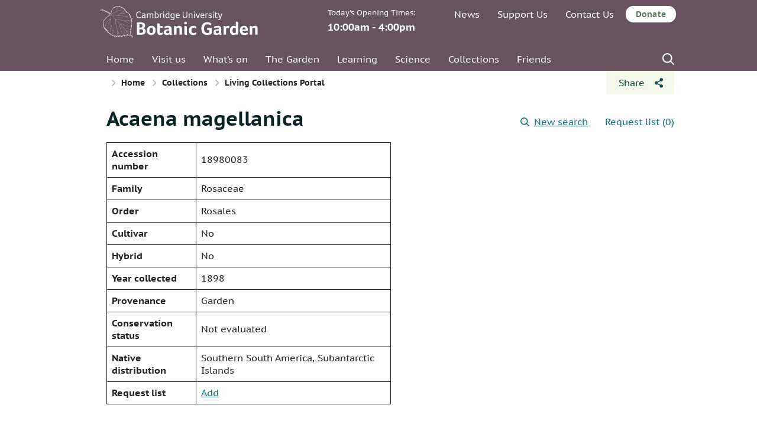

--- FILE ---
content_type: text/html; charset=UTF-8
request_url: https://www.botanic.cam.ac.uk/collections/collectionsportal/plant-details?accession_number=18980083
body_size: 62796
content:

<!DOCTYPE html>
<html lang="en-US">
	<head>

		<meta charset="UTF-8">
		<meta name="viewport" content="width=device-width, initial-scale=1">

        <link rel="apple-touch-icon" sizes="57x57" href="//www.botanic.cam.ac.uk/wp-content/themes/cambridge-botanic-garden/dist/images/favicons/apple-icon-57x57.png">
        <link rel="apple-touch-icon" sizes="60x60" href="//www.botanic.cam.ac.uk/wp-content/themes/cambridge-botanic-garden/dist/images/favicons/apple-icon-60x60.png">
        <link rel="apple-touch-icon" sizes="72x72" href="//www.botanic.cam.ac.uk/wp-content/themes/cambridge-botanic-garden/dist/images/favicons/apple-icon-72x72.png">
        <link rel="apple-touch-icon" sizes="76x76" href="//www.botanic.cam.ac.uk/wp-content/themes/cambridge-botanic-garden/dist/images/favicons/apple-icon-76x76.png">
        <link rel="apple-touch-icon" sizes="114x114" href="//www.botanic.cam.ac.uk/wp-content/themes/cambridge-botanic-garden/dist/images/favicons/apple-icon-114x114.png">
        <link rel="apple-touch-icon" sizes="120x120" href="//www.botanic.cam.ac.uk/wp-content/themes/cambridge-botanic-garden/dist/images/favicons/apple-icon-120x120.png">
        <link rel="apple-touch-icon" sizes="144x144" href="//www.botanic.cam.ac.uk/wp-content/themes/cambridge-botanic-garden/dist/images/favicons/apple-icon-144x144.png">
        <link rel="apple-touch-icon" sizes="152x152" href="//www.botanic.cam.ac.uk/wp-content/themes/cambridge-botanic-garden/dist/images/favicons/apple-icon-152x152.png">
        <link rel="apple-touch-icon" sizes="180x180" href="//www.botanic.cam.ac.uk/wp-content/themes/cambridge-botanic-garden/dist/images/favicons/apple-icon-180x180.png">
        <link rel="icon" type="image/png" sizes="192x192"  href="//www.botanic.cam.ac.uk/wp-content/themes/cambridge-botanic-garden/dist/images/favicons/android-icon-192x192.png">
        <link rel="icon" type="image/png" sizes="32x32" href="//www.botanic.cam.ac.uk/wp-content/themes/cambridge-botanic-garden/dist/images/favicons/favicon-32x32.png">
        <link rel="icon" type="image/png" sizes="96x96" href="//www.botanic.cam.ac.uk/wp-content/themes/cambridge-botanic-garden/dist/images/favicons/favicon-96x96.png">
        <link rel="icon" type="image/png" sizes="16x16" href="//www.botanic.cam.ac.uk/wp-content/themes/cambridge-botanic-garden/dist/images/favicons/favicon-16x16.png">
        <link rel="manifest" href="//www.botanic.cam.ac.uk/wp-content/themes/cambridge-botanic-garden/dist/images/favicons/manifest.json">
        <meta name="msapplication-TileColor" content="#ffffff">
        <meta name="msapplication-TileImage" content="//www.botanic.cam.ac.uk/wp-content/themes/cambridge-botanic-garden/dist/images/favicons/ms-icon-144x144.png">
        <meta name="theme-color" content="#ffffff">

        <script>
            // Include the following lines to define the gtag() function when
            // calling this code prior to your gtag.js or Tag Manager snippet
            window.dataLayer = window.dataLayer || [];

            function gtag() {
                dataLayer.push(arguments);
            }
            // Call the default command before gtag.js or Tag Manager runs to
            // adjust how the tags operate when they run. Modify the defaults
            // per your business requirements and prior consent granted/denied, e.g.:
            gtag('consent', 'default', {
                'ad_storage': 'denied',
                'ad_user_data': 'denied',
                'ad_personalization': 'denied',
                'analytics_storage': 'denied'
            });

        </script>

        <!-- Load gtag.js or Tag Manager as normal, e.g.: -->
        <!-- Google Tag Manager -->
        <script>(function(w,d,s,l,i){w[l]=w[l]||[];w[l].push({'gtm.start':
                    new Date().getTime(),event:'gtm.js'});var f=d.getElementsByTagName(s)[0],
                j=d.createElement(s),dl=l!='dataLayer'?'&l='+l:'';j.async=true;j.src=
                'https://www.googletagmanager.com/gtm.js?id='+i+dl;f.parentNode.insertBefore(j,f);
            })(window,document,'script','dataLayer','GTM-P8KGKRR');</script>
        <!-- End Google Tag Manager -->
        
		<meta name='robots' content='index, follow, max-image-preview:large, max-snippet:-1, max-video-preview:-1' />
	<style>img:is([sizes="auto" i], [sizes^="auto," i]) { contain-intrinsic-size: 3000px 1500px }</style>
	
	<!-- This site is optimized with the Yoast SEO plugin v26.3 - https://yoast.com/wordpress/plugins/seo/ -->
	<title>Cambridge University Botanic Garden</title>
	<meta property="og:locale" content="en_US" />
	<meta property="og:type" content="website" />
	<meta property="og:site_name" content="Cambridge University Botanic Garden" />
	<meta name="twitter:card" content="summary_large_image" />
	<script type="application/ld+json" class="yoast-schema-graph">{"@context":"https://schema.org","@graph":[{"@type":"WebSite","@id":"https://www.botanic.cam.ac.uk/#website","url":"https://www.botanic.cam.ac.uk/","name":"Cambridge University Botanic Garden","description":"Botanic Gardens of the University of Cambridge","potentialAction":[{"@type":"SearchAction","target":{"@type":"EntryPoint","urlTemplate":"https://www.botanic.cam.ac.uk/?s={search_term_string}"},"query-input":{"@type":"PropertyValueSpecification","valueRequired":true,"valueName":"search_term_string"}}],"inLanguage":"en-US"}]}</script>
	<!-- / Yoast SEO plugin. -->


<link rel='dns-prefetch' href='//s3-eu-west-1.amazonaws.com' />
<link rel='stylesheet' id='wp-block-library-css' href='//www.botanic.cam.ac.uk/wp-includes/css/dist/block-library/style.min.css?ver=6.8.3' type='text/css' media='all' />
<style id='classic-theme-styles-inline-css' type='text/css'>
/*! This file is auto-generated */
.wp-block-button__link{color:#fff;background-color:#32373c;border-radius:9999px;box-shadow:none;text-decoration:none;padding:calc(.667em + 2px) calc(1.333em + 2px);font-size:1.125em}.wp-block-file__button{background:#32373c;color:#fff;text-decoration:none}
</style>
<style id='global-styles-inline-css' type='text/css'>
:root{--wp--preset--aspect-ratio--square: 1;--wp--preset--aspect-ratio--4-3: 4/3;--wp--preset--aspect-ratio--3-4: 3/4;--wp--preset--aspect-ratio--3-2: 3/2;--wp--preset--aspect-ratio--2-3: 2/3;--wp--preset--aspect-ratio--16-9: 16/9;--wp--preset--aspect-ratio--9-16: 9/16;--wp--preset--color--black: #000000;--wp--preset--color--cyan-bluish-gray: #abb8c3;--wp--preset--color--white: #ffffff;--wp--preset--color--pale-pink: #f78da7;--wp--preset--color--vivid-red: #cf2e2e;--wp--preset--color--luminous-vivid-orange: #ff6900;--wp--preset--color--luminous-vivid-amber: #fcb900;--wp--preset--color--light-green-cyan: #7bdcb5;--wp--preset--color--vivid-green-cyan: #00d084;--wp--preset--color--pale-cyan-blue: #8ed1fc;--wp--preset--color--vivid-cyan-blue: #0693e3;--wp--preset--color--vivid-purple: #9b51e0;--wp--preset--gradient--vivid-cyan-blue-to-vivid-purple: linear-gradient(135deg,rgba(6,147,227,1) 0%,rgb(155,81,224) 100%);--wp--preset--gradient--light-green-cyan-to-vivid-green-cyan: linear-gradient(135deg,rgb(122,220,180) 0%,rgb(0,208,130) 100%);--wp--preset--gradient--luminous-vivid-amber-to-luminous-vivid-orange: linear-gradient(135deg,rgba(252,185,0,1) 0%,rgba(255,105,0,1) 100%);--wp--preset--gradient--luminous-vivid-orange-to-vivid-red: linear-gradient(135deg,rgba(255,105,0,1) 0%,rgb(207,46,46) 100%);--wp--preset--gradient--very-light-gray-to-cyan-bluish-gray: linear-gradient(135deg,rgb(238,238,238) 0%,rgb(169,184,195) 100%);--wp--preset--gradient--cool-to-warm-spectrum: linear-gradient(135deg,rgb(74,234,220) 0%,rgb(151,120,209) 20%,rgb(207,42,186) 40%,rgb(238,44,130) 60%,rgb(251,105,98) 80%,rgb(254,248,76) 100%);--wp--preset--gradient--blush-light-purple: linear-gradient(135deg,rgb(255,206,236) 0%,rgb(152,150,240) 100%);--wp--preset--gradient--blush-bordeaux: linear-gradient(135deg,rgb(254,205,165) 0%,rgb(254,45,45) 50%,rgb(107,0,62) 100%);--wp--preset--gradient--luminous-dusk: linear-gradient(135deg,rgb(255,203,112) 0%,rgb(199,81,192) 50%,rgb(65,88,208) 100%);--wp--preset--gradient--pale-ocean: linear-gradient(135deg,rgb(255,245,203) 0%,rgb(182,227,212) 50%,rgb(51,167,181) 100%);--wp--preset--gradient--electric-grass: linear-gradient(135deg,rgb(202,248,128) 0%,rgb(113,206,126) 100%);--wp--preset--gradient--midnight: linear-gradient(135deg,rgb(2,3,129) 0%,rgb(40,116,252) 100%);--wp--preset--font-size--small: 13px;--wp--preset--font-size--medium: 20px;--wp--preset--font-size--large: 36px;--wp--preset--font-size--x-large: 42px;--wp--preset--spacing--20: 0.44rem;--wp--preset--spacing--30: 0.67rem;--wp--preset--spacing--40: 1rem;--wp--preset--spacing--50: 1.5rem;--wp--preset--spacing--60: 2.25rem;--wp--preset--spacing--70: 3.38rem;--wp--preset--spacing--80: 5.06rem;--wp--preset--shadow--natural: 6px 6px 9px rgba(0, 0, 0, 0.2);--wp--preset--shadow--deep: 12px 12px 50px rgba(0, 0, 0, 0.4);--wp--preset--shadow--sharp: 6px 6px 0px rgba(0, 0, 0, 0.2);--wp--preset--shadow--outlined: 6px 6px 0px -3px rgba(255, 255, 255, 1), 6px 6px rgba(0, 0, 0, 1);--wp--preset--shadow--crisp: 6px 6px 0px rgba(0, 0, 0, 1);}:where(.is-layout-flex){gap: 0.5em;}:where(.is-layout-grid){gap: 0.5em;}body .is-layout-flex{display: flex;}.is-layout-flex{flex-wrap: wrap;align-items: center;}.is-layout-flex > :is(*, div){margin: 0;}body .is-layout-grid{display: grid;}.is-layout-grid > :is(*, div){margin: 0;}:where(.wp-block-columns.is-layout-flex){gap: 2em;}:where(.wp-block-columns.is-layout-grid){gap: 2em;}:where(.wp-block-post-template.is-layout-flex){gap: 1.25em;}:where(.wp-block-post-template.is-layout-grid){gap: 1.25em;}.has-black-color{color: var(--wp--preset--color--black) !important;}.has-cyan-bluish-gray-color{color: var(--wp--preset--color--cyan-bluish-gray) !important;}.has-white-color{color: var(--wp--preset--color--white) !important;}.has-pale-pink-color{color: var(--wp--preset--color--pale-pink) !important;}.has-vivid-red-color{color: var(--wp--preset--color--vivid-red) !important;}.has-luminous-vivid-orange-color{color: var(--wp--preset--color--luminous-vivid-orange) !important;}.has-luminous-vivid-amber-color{color: var(--wp--preset--color--luminous-vivid-amber) !important;}.has-light-green-cyan-color{color: var(--wp--preset--color--light-green-cyan) !important;}.has-vivid-green-cyan-color{color: var(--wp--preset--color--vivid-green-cyan) !important;}.has-pale-cyan-blue-color{color: var(--wp--preset--color--pale-cyan-blue) !important;}.has-vivid-cyan-blue-color{color: var(--wp--preset--color--vivid-cyan-blue) !important;}.has-vivid-purple-color{color: var(--wp--preset--color--vivid-purple) !important;}.has-black-background-color{background-color: var(--wp--preset--color--black) !important;}.has-cyan-bluish-gray-background-color{background-color: var(--wp--preset--color--cyan-bluish-gray) !important;}.has-white-background-color{background-color: var(--wp--preset--color--white) !important;}.has-pale-pink-background-color{background-color: var(--wp--preset--color--pale-pink) !important;}.has-vivid-red-background-color{background-color: var(--wp--preset--color--vivid-red) !important;}.has-luminous-vivid-orange-background-color{background-color: var(--wp--preset--color--luminous-vivid-orange) !important;}.has-luminous-vivid-amber-background-color{background-color: var(--wp--preset--color--luminous-vivid-amber) !important;}.has-light-green-cyan-background-color{background-color: var(--wp--preset--color--light-green-cyan) !important;}.has-vivid-green-cyan-background-color{background-color: var(--wp--preset--color--vivid-green-cyan) !important;}.has-pale-cyan-blue-background-color{background-color: var(--wp--preset--color--pale-cyan-blue) !important;}.has-vivid-cyan-blue-background-color{background-color: var(--wp--preset--color--vivid-cyan-blue) !important;}.has-vivid-purple-background-color{background-color: var(--wp--preset--color--vivid-purple) !important;}.has-black-border-color{border-color: var(--wp--preset--color--black) !important;}.has-cyan-bluish-gray-border-color{border-color: var(--wp--preset--color--cyan-bluish-gray) !important;}.has-white-border-color{border-color: var(--wp--preset--color--white) !important;}.has-pale-pink-border-color{border-color: var(--wp--preset--color--pale-pink) !important;}.has-vivid-red-border-color{border-color: var(--wp--preset--color--vivid-red) !important;}.has-luminous-vivid-orange-border-color{border-color: var(--wp--preset--color--luminous-vivid-orange) !important;}.has-luminous-vivid-amber-border-color{border-color: var(--wp--preset--color--luminous-vivid-amber) !important;}.has-light-green-cyan-border-color{border-color: var(--wp--preset--color--light-green-cyan) !important;}.has-vivid-green-cyan-border-color{border-color: var(--wp--preset--color--vivid-green-cyan) !important;}.has-pale-cyan-blue-border-color{border-color: var(--wp--preset--color--pale-cyan-blue) !important;}.has-vivid-cyan-blue-border-color{border-color: var(--wp--preset--color--vivid-cyan-blue) !important;}.has-vivid-purple-border-color{border-color: var(--wp--preset--color--vivid-purple) !important;}.has-vivid-cyan-blue-to-vivid-purple-gradient-background{background: var(--wp--preset--gradient--vivid-cyan-blue-to-vivid-purple) !important;}.has-light-green-cyan-to-vivid-green-cyan-gradient-background{background: var(--wp--preset--gradient--light-green-cyan-to-vivid-green-cyan) !important;}.has-luminous-vivid-amber-to-luminous-vivid-orange-gradient-background{background: var(--wp--preset--gradient--luminous-vivid-amber-to-luminous-vivid-orange) !important;}.has-luminous-vivid-orange-to-vivid-red-gradient-background{background: var(--wp--preset--gradient--luminous-vivid-orange-to-vivid-red) !important;}.has-very-light-gray-to-cyan-bluish-gray-gradient-background{background: var(--wp--preset--gradient--very-light-gray-to-cyan-bluish-gray) !important;}.has-cool-to-warm-spectrum-gradient-background{background: var(--wp--preset--gradient--cool-to-warm-spectrum) !important;}.has-blush-light-purple-gradient-background{background: var(--wp--preset--gradient--blush-light-purple) !important;}.has-blush-bordeaux-gradient-background{background: var(--wp--preset--gradient--blush-bordeaux) !important;}.has-luminous-dusk-gradient-background{background: var(--wp--preset--gradient--luminous-dusk) !important;}.has-pale-ocean-gradient-background{background: var(--wp--preset--gradient--pale-ocean) !important;}.has-electric-grass-gradient-background{background: var(--wp--preset--gradient--electric-grass) !important;}.has-midnight-gradient-background{background: var(--wp--preset--gradient--midnight) !important;}.has-small-font-size{font-size: var(--wp--preset--font-size--small) !important;}.has-medium-font-size{font-size: var(--wp--preset--font-size--medium) !important;}.has-large-font-size{font-size: var(--wp--preset--font-size--large) !important;}.has-x-large-font-size{font-size: var(--wp--preset--font-size--x-large) !important;}
:where(.wp-block-post-template.is-layout-flex){gap: 1.25em;}:where(.wp-block-post-template.is-layout-grid){gap: 1.25em;}
:where(.wp-block-columns.is-layout-flex){gap: 2em;}:where(.wp-block-columns.is-layout-grid){gap: 2em;}
:root :where(.wp-block-pullquote){font-size: 1.5em;line-height: 1.6;}
</style>
<link rel='stylesheet' id='main-stylesheet-css' href='//www.botanic.cam.ac.uk/wp-content/themes/cambridge-botanic-garden/dist/styles/styles.min.css?ver=1.0.13' type='text/css' media='all' />
<script type="text/javascript" src="//www.botanic.cam.ac.uk/wp-content/themes/cambridge-botanic-garden/dist/scripts/libraries/lazysizes.min.js?ver=4.0.1" id="lazysizes-js"></script>
<link rel="https://api.w.org/" href="https://www.botanic.cam.ac.uk/wp-json/" /><!-- Start Fluid Video Embeds Style Tag -->
<style type="text/css">
/* Fluid Video Embeds */
.fve-video-wrapper {
    position: relative;
    overflow: hidden;
    height: 0;
    background-color: transparent;
    padding-bottom: 56.25%;
    margin: 0.5em 0;
}
.fve-video-wrapper iframe,
.fve-video-wrapper object,
.fve-video-wrapper embed {
    position: absolute;
    display: block;
    top: 0;
    left: 0;
    width: 100%;
    height: 100%;
}
.fve-video-wrapper a.hyperlink-image {
    position: relative;
    display: none;
}
.fve-video-wrapper a.hyperlink-image img {
    position: relative;
    z-index: 2;
    width: 100%;
}
.fve-video-wrapper a.hyperlink-image .fve-play-button {
    position: absolute;
    left: 35%;
    top: 35%;
    right: 35%;
    bottom: 35%;
    z-index: 3;
    background-color: rgba(40, 40, 40, 0.75);
    background-size: 100% 100%;
    border-radius: 10px;
}
.fve-video-wrapper a.hyperlink-image:hover .fve-play-button {
    background-color: rgba(0, 0, 0, 0.85);
}
</style>
<!-- End Fluid Video Embeds Style Tag -->
	</head>
	<body class="wp-theme-cambridge-botanic-garden winter">

    <noscript><iframe src="https://www.googletagmanager.com/ns.html?id=GTM-P8KGKRR"
                      height="0" width="0" style="display:none;visibility:hidden"></iframe></noscript>

    <div class="hide-overflow-wrapper">

        <nav aria-label="primary">
            <div class="off-canvass bg--primary">
                <a class="button button--back off-canvass-toggle off-canvass__close" href="#">Back to the page</a>
                <div class="menu-mobile-menu-container"><ul id="mobile-menu" class="menu"><li id="menu-item-93" class="menu-item menu-item-type-post_type menu-item-object-page menu-item-home menu-item-93"><a href="https://www.botanic.cam.ac.uk/">Welcome</a></li>
<li id="menu-item-78" class="menu-item menu-item-type-post_type menu-item-object-page menu-item-has-children menu-item-78"><a href="https://www.botanic.cam.ac.uk/visit-us/">Visit us</a>
<ul class="sub-menu">
<li class=""><a href="https://www.botanic.cam.ac.uk/visit-us/">Visit us</a></li>	<li id="menu-item-12492" class="menu-item menu-item-type-custom menu-item-object-custom menu-item-12492"><a href="https://www.botanic.cam.ac.uk/visit-us/">Opening times &#038; information</a></li>
	<li id="menu-item-12494" class="menu-item menu-item-type-post_type menu-item-object-page menu-item-12494"><a href="https://www.botanic.cam.ac.uk/visit-us/how-to-get-here/">Visiting – travel, dogs, toilets, etc.</a></li>
	<li id="menu-item-12495" class="menu-item menu-item-type-post_type menu-item-object-page menu-item-12495"><a href="https://www.botanic.cam.ac.uk/ticket-prices/">Ticket Prices</a></li>
	<li id="menu-item-32486" class="menu-item menu-item-type-post_type menu-item-object-page menu-item-32486"><a href="https://www.botanic.cam.ac.uk/purchase-tickets/">Pre-book tickets</a></li>
	<li id="menu-item-12496" class="menu-item menu-item-type-post_type menu-item-object-page menu-item-12496"><a href="https://www.botanic.cam.ac.uk/the-garden/garden-map/">Garden map</a></li>
	<li id="menu-item-12497" class="menu-item menu-item-type-post_type menu-item-object-page menu-item-12497"><a href="https://www.botanic.cam.ac.uk/visit-us/group-visits/">Group Visits</a></li>
	<li id="menu-item-12498" class="menu-item menu-item-type-post_type menu-item-object-page menu-item-12498"><a href="https://www.botanic.cam.ac.uk/visit-us/tours/">Tours</a></li>
	<li id="menu-item-12499" class="menu-item menu-item-type-post_type menu-item-object-page menu-item-12499"><a href="https://www.botanic.cam.ac.uk/photography-illustration/">Press and photography</a></li>
	<li id="menu-item-28461" class="menu-item menu-item-type-post_type menu-item-object-page menu-item-28461"><a href="https://www.botanic.cam.ac.uk/visit-us/the-garden-cafe/">The Garden Café</a></li>
	<li id="menu-item-12500" class="menu-item menu-item-type-post_type menu-item-object-page menu-item-12500"><a href="https://www.botanic.cam.ac.uk/visit-us/the-garden-shop/">The Garden Shop</a></li>
</ul>
</li>
<li id="menu-item-12502" class="menu-item menu-item-type-post_type menu-item-object-page menu-item-12502"><a href="https://www.botanic.cam.ac.uk/visit-us/access/">Accessibility</a></li>
<li id="menu-item-79" class="menu-item menu-item-type-post_type menu-item-object-page menu-item-79"><a href="https://www.botanic.cam.ac.uk/whats-on/">What’s on</a></li>
<li id="menu-item-94" class="menu-item menu-item-type-post_type menu-item-object-page menu-item-has-children menu-item-94"><a href="https://www.botanic.cam.ac.uk/the-garden/">The Garden</a>
<ul class="sub-menu">
<li class=""><a href="https://www.botanic.cam.ac.uk/the-garden/">The Garden</a></li>	<li id="menu-item-95" class="menu-item menu-item-type-post_type menu-item-object-page menu-item-95"><a href="https://www.botanic.cam.ac.uk/the-garden/about-the-garden/">About the Garden</a></li>
	<li id="menu-item-99" class="menu-item menu-item-type-post_type menu-item-object-page menu-item-99"><a href="https://www.botanic.cam.ac.uk/the-garden/horticultural-collections/">Horticultural Collections</a></li>
	<li id="menu-item-100" class="menu-item menu-item-type-post_type menu-item-object-page menu-item-100"><a href="https://www.botanic.cam.ac.uk/the-garden/understanding-plant-labels/">Understanding Plant Labels</a></li>
	<li id="menu-item-12503" class="menu-item menu-item-type-post_type menu-item-object-page menu-item-12503"><a href="https://www.botanic.cam.ac.uk/the-garden/development-of-the-garden/">History of the Garden</a></li>
	<li id="menu-item-102" class="menu-item menu-item-type-post_type menu-item-object-page menu-item-102"><a href="https://www.botanic.cam.ac.uk/the-garden/wildlife/">Wildlife</a></li>
	<li id="menu-item-19437" class="menu-item menu-item-type-post_type menu-item-object-page menu-item-19437"><a href="https://www.botanic.cam.ac.uk/plant-picks-week/">Plant picks of the week</a></li>
</ul>
</li>
<li id="menu-item-29167" class="menu-item menu-item-type-post_type menu-item-object-page menu-item-has-children menu-item-29167"><a href="https://www.botanic.cam.ac.uk/learning/">Learning</a>
<ul class="sub-menu">
<li class=""><a href="https://www.botanic.cam.ac.uk/learning/">Learning</a></li>	<li id="menu-item-41044" class="menu-item menu-item-type-post_type menu-item-object-page menu-item-41044"><a href="https://www.botanic.cam.ac.uk/learning/schools/">Schools</a></li>
	<li id="menu-item-41045" class="menu-item menu-item-type-post_type menu-item-object-page menu-item-41045"><a href="https://www.botanic.cam.ac.uk/learning/collegesanduniversities/">Colleges and Universities</a></li>
	<li id="menu-item-87" class="menu-item menu-item-type-post_type menu-item-object-page menu-item-87"><a href="https://www.botanic.cam.ac.uk/courses/">Short Courses</a></li>
	<li id="menu-item-84" class="menu-item menu-item-type-post_type menu-item-object-page menu-item-84"><a href="https://www.botanic.cam.ac.uk/learning/families/">Family Activities</a></li>
	<li id="menu-item-32220" class="menu-item menu-item-type-post_type menu-item-object-page menu-item-32220"><a href="https://www.botanic.cam.ac.uk/learning/communities/">Communities</a></li>
	<li id="menu-item-81" class="menu-item menu-item-type-post_type menu-item-object-page menu-item-81"><a href="https://www.botanic.cam.ac.uk/learning/science-on-sunday/">Science on Sundays</a></li>
	<li id="menu-item-12504" class="menu-item menu-item-type-post_type menu-item-object-page menu-item-12504"><a href="https://www.botanic.cam.ac.uk/learning/trails/">Trails for Adults</a></li>
	<li id="menu-item-43173" class="menu-item menu-item-type-post_type menu-item-object-page menu-item-43173"><a href="https://www.botanic.cam.ac.uk/learning/certificate-botanical-horticulture/">Certificate in Botanical Horticulture</a></li>
</ul>
</li>
<li id="menu-item-104" class="menu-item menu-item-type-post_type menu-item-object-page menu-item-has-children menu-item-104"><a href="https://www.botanic.cam.ac.uk/research-science/">Science</a>
<ul class="sub-menu">
<li class=""><a href="https://www.botanic.cam.ac.uk/research-science/">Science</a></li>	<li id="menu-item-92" class="menu-item menu-item-type-post_type menu-item-object-page menu-item-92"><a href="https://www.botanic.cam.ac.uk/research-science/our-research/">Our Science Staff</a></li>
	<li id="menu-item-18973" class="menu-item menu-item-type-post_type menu-item-object-page menu-item-18973"><a href="https://www.botanic.cam.ac.uk/research-science/garden-publications/">Our Staff Publications</a></li>
	<li id="menu-item-18974" class="menu-item menu-item-type-post_type menu-item-object-page menu-item-18974"><a href="https://www.botanic.cam.ac.uk/research-science/supporting-plant-science/">Your Science</a></li>
	<li id="menu-item-91" class="menu-item menu-item-type-post_type menu-item-object-page menu-item-91"><a href="https://www.botanic.cam.ac.uk/research-science/your-research/">Supporting Your Research</a></li>
	<li id="menu-item-39608" class="menu-item menu-item-type-post_type menu-item-object-page menu-item-39608"><a href="https://www.botanic.cam.ac.uk/research-science/phenology-project/">Phenology Project</a></li>
</ul>
</li>
<li id="menu-item-18966" class="menu-item menu-item-type-post_type menu-item-object-page menu-item-has-children menu-item-18966"><a href="https://www.botanic.cam.ac.uk/collections/">Collections</a>
<ul class="sub-menu">
<li class=""><a href="https://www.botanic.cam.ac.uk/collections/">Collections</a></li>	<li id="menu-item-18967" class="menu-item menu-item-type-post_type menu-item-object-page menu-item-18967"><a href="https://www.botanic.cam.ac.uk/collections/living-collections/">Living Collections</a></li>
	<li id="menu-item-18972" class="menu-item menu-item-type-post_type menu-item-object-page menu-item-18972"><a href="https://www.botanic.cam.ac.uk/collections/seed-bank/">Seed Bank</a></li>
	<li id="menu-item-18969" class="menu-item menu-item-type-post_type menu-item-object-page menu-item-18969"><a href="https://www.botanic.cam.ac.uk/collections/herbarium/">Herbarium</a></li>
	<li id="menu-item-18971" class="menu-item menu-item-type-post_type menu-item-object-page menu-item-18971"><a href="https://www.botanic.cam.ac.uk/collections/cory-library/">Cory Library</a></li>
	<li id="menu-item-18970" class="menu-item menu-item-type-post_type menu-item-object-page menu-item-18970"><a href="https://www.botanic.cam.ac.uk/collections/archives/">Archives</a></li>
	<li id="menu-item-18968" class="menu-item menu-item-type-post_type menu-item-object-page menu-item-18968"><a href="https://www.botanic.cam.ac.uk/collections/collectionsportal/">Living Collections Portal</a></li>
	<li id="menu-item-40301" class="menu-item menu-item-type-post_type menu-item-object-page menu-item-40301"><a href="https://www.botanic.cam.ac.uk/collections/botanic-dyes/">Botanic Dyes</a></li>
</ul>
</li>
<li id="menu-item-105" class="menu-item menu-item-type-post_type menu-item-object-page current_page_parent menu-item-105"><a href="https://www.botanic.cam.ac.uk/news/">News</a></li>
<li id="menu-item-106" class="menu-item menu-item-type-post_type menu-item-object-page menu-item-106"><a href="https://www.botanic.cam.ac.uk/join-support/">Support Us</a></li>
<li id="menu-item-32370" class="menu-item menu-item-type-post_type menu-item-object-page menu-item-has-children menu-item-32370"><a href="https://www.botanic.cam.ac.uk/join-support/friends/">Friends</a>
<ul class="sub-menu">
<li class=""><a href="https://www.botanic.cam.ac.uk/join-support/friends/">Friends</a></li>	<li id="menu-item-32371" class="menu-item menu-item-type-post_type menu-item-object-page menu-item-32371"><a href="https://www.botanic.cam.ac.uk/join-support/join-the-friends/">Join the Friends</a></li>
	<li id="menu-item-32372" class="menu-item menu-item-type-post_type menu-item-object-page menu-item-32372"><a href="https://www.botanic.cam.ac.uk/join-support/friends/friends-events/">Friends’ Events</a></li>
	<li id="menu-item-32373" class="menu-item menu-item-type-post_type menu-item-object-page menu-item-32373"><a href="https://www.botanic.cam.ac.uk/join-support/friends/corporate-support/">Corporate Support and Corporate Friends</a></li>
	<li id="menu-item-32374" class="menu-item menu-item-type-post_type menu-item-object-page menu-item-32374"><a href="https://www.botanic.cam.ac.uk/join-support/friends/giving-gift-membership/">Gift Memberships</a></li>
</ul>
</li>
</ul></div><form method="get" class="searchform" action="https://www.botanic.cam.ac.uk/">
	<label for="s" class="screen-reader-text">Search for: </label>
	<input type="text" name="s" id="s" placeholder="What are you looking for?"><input type="submit" class="search-submit" value="Search">
</form><a href="/join-support/donate" class="button off-canvass__friends-button">Donate</a>            </div>
        </nav>

		<div class="wrap in-canvass">
            <div class="bg-flowers"></div>
			<div id="everything-except-footer">
                			<header class="header bg--primary">
                <div class="group"><div class="group--column flex-12">
                    <div class="group--row header--mobile">
                    <div class="logo indented-content">
                        <a href="https://www.botanic.cam.ac.uk/"><img src="//www.botanic.cam.ac.uk/wp-content/themes/cambridge-botanic-garden/dist/images/cubg-logo.svg" alt="Cambridge University Botanic Garden"></a>
                    </div>

                    <a href="#" class="off-canvass-toggle header--menu-toggle">menu <span class="hamburger"><span class="hamburger--meat"></span></span></a>
                    </div>

                    <div class="group--row header--top">
                                                                            <p class="header--top--opening-times">Today's Opening Times:<br /> <span>10:00am - 4:00pm</span></p>
                        
                        <nav aria-label="secondary">
                            <div class="menu-desktop-secondary-menu-top-container"><ul id="desktop-secondary-menu" class="menu"><li id="menu-item-140" class="menu-item menu-item-type-post_type menu-item-object-page current_page_parent menu-item-140"><a href="https://www.botanic.cam.ac.uk/news/">News</a></li>
<li id="menu-item-139" class="menu-item menu-item-type-post_type menu-item-object-page menu-item-139"><a href="https://www.botanic.cam.ac.uk/join-support/">Support Us</a></li>
<li id="menu-item-18975" class="menu-item menu-item-type-post_type menu-item-object-page menu-item-18975"><a href="https://www.botanic.cam.ac.uk/contact-us/">Contact Us</a></li>
<li><a href="/join-support/donate" class="button button--donate">Donate</a></li></ul></div>                        </nav>
                    </div>
                        <nav aria-label="primary">
                            <div class="menu-main-desktop-menu-container"><ul id="desktop-main-menu" class="menu"><li id="menu-item-472" class="menu-item menu-item-type-post_type menu-item-object-page menu-item-home menu-item-472"><a href="https://www.botanic.cam.ac.uk/">Home</a></li>
<li id="menu-item-137" class="menu-item menu-item-type-post_type menu-item-object-page menu-item-has-children menu-item-137"><a href="https://www.botanic.cam.ac.uk/visit-us/">Visit us</a>
<ul class="sub-menu">
	<li id="menu-item-2645" class="menu-item menu-item-type-post_type menu-item-object-page menu-item-2645"><a href="https://www.botanic.cam.ac.uk/ticket-prices/">Ticket Prices</a></li>
	<li id="menu-item-7046" class="menu-item menu-item-type-post_type menu-item-object-page menu-item-7046"><a href="https://www.botanic.cam.ac.uk/visit-us/">Opening times &#038; Information</a></li>
	<li id="menu-item-2739" class="menu-item menu-item-type-post_type menu-item-object-page menu-item-2739"><a href="https://www.botanic.cam.ac.uk/visit-us/how-to-get-here/">Visiting – travel, dogs, toilets, etc.</a></li>
	<li id="menu-item-131" class="menu-item menu-item-type-post_type menu-item-object-page menu-item-131"><a href="https://www.botanic.cam.ac.uk/the-garden/garden-map/">Garden Map</a></li>
	<li id="menu-item-2740" class="menu-item menu-item-type-post_type menu-item-object-page menu-item-2740"><a href="https://www.botanic.cam.ac.uk/visit-us/group-visits/">Group Visits</a></li>
	<li id="menu-item-2646" class="menu-item menu-item-type-post_type menu-item-object-page menu-item-2646"><a href="https://www.botanic.cam.ac.uk/visit-us/tours/">Tours</a></li>
	<li id="menu-item-16271" class="menu-item menu-item-type-post_type menu-item-object-page menu-item-16271"><a href="https://www.botanic.cam.ac.uk/purchase-tickets/">Pre-book tickets</a></li>
	<li id="menu-item-10743" class="menu-item menu-item-type-post_type menu-item-object-page menu-item-10743"><a href="https://www.botanic.cam.ac.uk/photography-illustration/">Press &#038; Photography</a></li>
	<li id="menu-item-2644" class="menu-item menu-item-type-post_type menu-item-object-page menu-item-2644"><a href="https://www.botanic.cam.ac.uk/visit-us/the-garden-shop/">The Garden Shop</a></li>
	<li id="menu-item-28462" class="menu-item menu-item-type-post_type menu-item-object-page menu-item-28462"><a href="https://www.botanic.cam.ac.uk/visit-us/the-garden-cafe/">The Garden Café</a></li>
	<li id="menu-item-2743" class="menu-item menu-item-type-post_type menu-item-object-page menu-item-2743"><a href="https://www.botanic.cam.ac.uk/visit-us/access/">Accessibility</a></li>
	<li id="menu-item-17399" class="menu-item menu-item-type-post_type menu-item-object-page menu-item-17399"><a href="https://www.botanic.cam.ac.uk/virtual-visits/">Virtual Visits</a></li>
</ul>
</li>
<li id="menu-item-138" class="menu-item menu-item-type-post_type menu-item-object-page menu-item-138"><a href="https://www.botanic.cam.ac.uk/whats-on/">What’s on</a></li>
<li id="menu-item-127" class="menu-item menu-item-type-post_type menu-item-object-page menu-item-has-children menu-item-127"><a href="https://www.botanic.cam.ac.uk/the-garden/">The Garden</a>
<ul class="sub-menu">
	<li id="menu-item-128" class="menu-item menu-item-type-post_type menu-item-object-page menu-item-128"><a href="https://www.botanic.cam.ac.uk/the-garden/about-the-garden/">About the Garden</a></li>
	<li id="menu-item-3481" class="menu-item menu-item-type-post_type menu-item-object-page menu-item-3481"><a href="https://www.botanic.cam.ac.uk/the-garden/horticultural-collections/">Horticultural Collections</a></li>
	<li id="menu-item-135" class="menu-item menu-item-type-post_type menu-item-object-page menu-item-135"><a href="https://www.botanic.cam.ac.uk/the-garden/understanding-plant-labels/">Understanding Plant Labels</a></li>
	<li id="menu-item-3474" class="menu-item menu-item-type-post_type menu-item-object-page menu-item-3474"><a href="https://www.botanic.cam.ac.uk/the-garden/development-of-the-garden/">History of the Garden</a></li>
	<li id="menu-item-136" class="menu-item menu-item-type-post_type menu-item-object-page menu-item-136"><a href="https://www.botanic.cam.ac.uk/the-garden/wildlife/">Wildlife</a></li>
	<li id="menu-item-19438" class="menu-item menu-item-type-post_type menu-item-object-page menu-item-19438"><a href="https://www.botanic.cam.ac.uk/plant-picks-week/">Plant picks of the week</a></li>
</ul>
</li>
<li id="menu-item-28878" class="menu-item menu-item-type-post_type menu-item-object-page menu-item-has-children menu-item-28878"><a href="https://www.botanic.cam.ac.uk/learning/">Learning</a>
<ul class="sub-menu">
	<li id="menu-item-41048" class="menu-item menu-item-type-post_type menu-item-object-page menu-item-41048"><a href="https://www.botanic.cam.ac.uk/learning/schools/">Schools</a></li>
	<li id="menu-item-41047" class="menu-item menu-item-type-post_type menu-item-object-page menu-item-41047"><a href="https://www.botanic.cam.ac.uk/learning/collegesanduniversities/">Colleges and Universities</a></li>
	<li id="menu-item-113" class="menu-item menu-item-type-post_type menu-item-object-page menu-item-113"><a href="https://www.botanic.cam.ac.uk/courses/">Short Courses</a></li>
	<li id="menu-item-115" class="menu-item menu-item-type-post_type menu-item-object-page menu-item-115"><a href="https://www.botanic.cam.ac.uk/learning/families/">Family Activities</a></li>
	<li id="menu-item-31717" class="menu-item menu-item-type-post_type menu-item-object-page menu-item-31717"><a href="https://www.botanic.cam.ac.uk/learning/communities/">Communities</a></li>
	<li id="menu-item-117" class="menu-item menu-item-type-post_type menu-item-object-page menu-item-117"><a href="https://www.botanic.cam.ac.uk/learning/science-on-sunday/">Science on Sundays</a></li>
	<li id="menu-item-12129" class="menu-item menu-item-type-post_type menu-item-object-page menu-item-12129"><a href="https://www.botanic.cam.ac.uk/learning/trails/">Trails for Adults</a></li>
	<li id="menu-item-43172" class="menu-item menu-item-type-post_type menu-item-object-page menu-item-43172"><a href="https://www.botanic.cam.ac.uk/learning/certificate-botanical-horticulture/">Certificate in Botanical Horticulture</a></li>
</ul>
</li>
<li id="menu-item-121" class="menu-item menu-item-type-post_type menu-item-object-page menu-item-has-children menu-item-121"><a href="https://www.botanic.cam.ac.uk/research-science/">Science</a>
<ul class="sub-menu">
	<li id="menu-item-124" class="menu-item menu-item-type-post_type menu-item-object-page menu-item-124"><a href="https://www.botanic.cam.ac.uk/research-science/our-research/">Our Science Staff</a></li>
	<li id="menu-item-18460" class="menu-item menu-item-type-post_type menu-item-object-page menu-item-18460"><a href="https://www.botanic.cam.ac.uk/research-science/garden-publications/">Our Staff Publications</a></li>
	<li id="menu-item-18516" class="menu-item menu-item-type-post_type menu-item-object-page menu-item-18516"><a href="https://www.botanic.cam.ac.uk/research-science/supporting-plant-science/">Your Science</a></li>
	<li id="menu-item-19084" class="menu-item menu-item-type-post_type menu-item-object-page menu-item-19084"><a href="https://www.botanic.cam.ac.uk/research-science/publications-supported-garden/">Supported Publications</a></li>
	<li id="menu-item-126" class="menu-item menu-item-type-post_type menu-item-object-page menu-item-126"><a href="https://www.botanic.cam.ac.uk/research-science/your-research/">Supporting Your Research</a></li>
	<li id="menu-item-39610" class="menu-item menu-item-type-post_type menu-item-object-page menu-item-39610"><a href="https://www.botanic.cam.ac.uk/research-science/phenology-project/">Phenology Project</a></li>
</ul>
</li>
<li id="menu-item-18411" class="menu-item menu-item-type-post_type menu-item-object-page menu-item-has-children menu-item-18411"><a href="https://www.botanic.cam.ac.uk/collections/">Collections</a>
<ul class="sub-menu">
	<li id="menu-item-18445" class="menu-item menu-item-type-post_type menu-item-object-page menu-item-18445"><a href="https://www.botanic.cam.ac.uk/collections/living-collections/">Living Collections</a></li>
	<li id="menu-item-18446" class="menu-item menu-item-type-post_type menu-item-object-page menu-item-18446"><a href="https://www.botanic.cam.ac.uk/collections/herbarium/">Herbarium</a></li>
	<li id="menu-item-18511" class="menu-item menu-item-type-post_type menu-item-object-page menu-item-18511"><a href="https://www.botanic.cam.ac.uk/collections/seed-bank/">Seed Bank</a></li>
	<li id="menu-item-4458" class="menu-item menu-item-type-post_type menu-item-object-page menu-item-4458"><a href="https://www.botanic.cam.ac.uk/collections/cory-library/">Cory Library</a></li>
	<li id="menu-item-18472" class="menu-item menu-item-type-post_type menu-item-object-page menu-item-18472"><a href="https://www.botanic.cam.ac.uk/collections/archives/">Archives</a></li>
	<li id="menu-item-18837" class="menu-item menu-item-type-post_type menu-item-object-page menu-item-18837"><a href="https://www.botanic.cam.ac.uk/collections/collecting-expeditions/">Collecting Expeditions</a></li>
	<li id="menu-item-23127" class="menu-item menu-item-type-post_type menu-item-object-page menu-item-23127"><a href="https://www.botanic.cam.ac.uk/the-garden/horticultural-collections/national-plant-collections/">National Plant Collections ®</a></li>
	<li id="menu-item-123" class="menu-item menu-item-type-post_type menu-item-object-page menu-item-123"><a href="https://www.botanic.cam.ac.uk/collections/collectionsportal/">Living Collections Portal</a></li>
	<li id="menu-item-40299" class="menu-item menu-item-type-post_type menu-item-object-page menu-item-40299"><a href="https://www.botanic.cam.ac.uk/collections/botanic-dyes/">Botanic Dyes</a></li>
</ul>
</li>
<li id="menu-item-32354" class="menu-item menu-item-type-post_type menu-item-object-page menu-item-has-children menu-item-32354"><a href="https://www.botanic.cam.ac.uk/join-support/friends/">Friends</a>
<ul class="sub-menu">
	<li id="menu-item-32368" class="menu-item menu-item-type-post_type menu-item-object-page menu-item-32368"><a href="https://www.botanic.cam.ac.uk/join-support/join-the-friends/">Join the Friends</a></li>
	<li id="menu-item-32369" class="menu-item menu-item-type-post_type menu-item-object-page menu-item-32369"><a href="https://www.botanic.cam.ac.uk/join-support/friends/giving-gift-membership/">Gift Memberships</a></li>
	<li id="menu-item-32355" class="menu-item menu-item-type-post_type menu-item-object-page menu-item-32355"><a href="https://www.botanic.cam.ac.uk/join-support/friends/friends-events/">Friends’ Events</a></li>
	<li id="menu-item-32356" class="menu-item menu-item-type-post_type menu-item-object-page menu-item-32356"><a href="https://www.botanic.cam.ac.uk/join-support/friends/corporate-support/">Corporate Support and Corporate Friends</a></li>
</ul>
</li>
<li class="search-nav-item"><a href="/?s=" class="search-panel--toggle search-icon-button"><span class="visuallyhidden">Open search panel</span></a></li></ul></div>                        </nav>
                </div></div>
			</header>
            <div class="group search-panel bg--accent">
                <div class="group--row flex-12">
                    <div class="search-panel--form">
                        <form method="get" class="searchform" action="https://www.botanic.cam.ac.uk/">
	<label for="s" class="screen-reader-text">Search for: </label>
	<input type="text" name="s" id="s" placeholder="What are you looking for?"><input type="submit" class="search-submit" value="Search">
</form>                    </div>
                    <a href="#" class="search-panel--close search-panel--toggle"><span class="visuallyhidden">Close search panel</span></a>
                </div>
            </div>
<div class="group group--row breadcrumb-and-share">
    <div class="breadcrumb">
        <div class="group__item indented-content">
            <span><span><a href="/">Home</a>  <span><a href="/collections/">Collections</a>  <span class="breadcrumb_last" aria-current="page">Living Collections Portal</span></span></span></span>        </div>
    </div>

    <!-- Share this -->
    <div class="towncrier">
        <a href="#share-this" class="towncrier__share-button js-towncrier__share-button bg--tertiary" aria-label="Open share panel" aria-expanded="false" aria-haspopup="true">
            <span class="towncrier__share-text accent-color">Share</span>
            <svg width="15px" height="17px" viewBox="0 0 15 17" version="1.1" xmlns="http://www.w3.org/2000/svg" xmlns:xlink="http://www.w3.org/1999/xlink">
                <!-- Generator: Sketch 47.1 (45422) - http://www.bohemiancoding.com/sketch -->
                <desc>Created with Sketch.</desc>
                <defs></defs>
                <g id="Symbols" stroke="none" stroke-width="1" fill="none" fill-rule="evenodd">
                    <g id="Section/Breadcrumbs" class="accent-fill" transform="translate(-1166.000000, -11.000000)" fill-rule="nonzero" fill="#000000">
                        <g id="Section---share" transform="translate(1081.000000, 0.000000)">
                            <g id="noun_1052527" transform="translate(85.000000, 11.000000)">
                                <path d="M11.2587719,11.0164474 C10.6063596,11.0164474 10.0285088,11.2401316 9.54385965,11.6129386 L5.57346491,9.41337719 C5.66666667,9.13377193 5.72258772,8.83552632 5.72258772,8.5372807 C5.72258772,8.22039474 5.66666667,7.92214912 5.57346491,7.64254386 L9.74890351,5.3125 C10.1776316,5.59210526 10.6995614,5.75986842 11.2587719,5.75986842 C12.8059211,5.75986842 14.0548246,4.51096491 14.0548246,2.96381579 C14.0548246,1.41666667 12.8059211,0.167763158 11.2587719,0.167763158 C9.71162281,0.167763158 8.4627193,1.41666667 8.4627193,2.96381579 C8.4627193,3.39254386 8.55592105,3.80263158 8.74232456,4.15679825 L4.73464912,6.39364035 C4.25,5.98355263 3.61622807,5.72258772 2.92653509,5.72258772 C1.37938596,5.72258772 0.130482456,6.97149123 0.130482456,8.51864035 C0.130482456,10.0657895 1.37938596,11.314693 2.92653509,11.314693 C3.61622807,11.314693 4.25,11.0537281 4.73464912,10.6436404 L8.64912281,12.8059211 C8.5372807,13.122807 8.4627193,13.4583333 8.4627193,13.7938596 C8.4627193,15.3410088 9.71162281,16.5899123 11.2587719,16.5899123 C12.8059211,16.5899123 14.0548246,15.3410088 14.0548246,13.7938596 C14.0548246,12.2467105 12.7872807,11.0164474 11.2587719,11.0164474 Z" id="Shape"></path>
                            </g>
                        </g>
                    </g>
                </g>
            </svg>
        </a>

        <!-- change aria-hidden to `true` if js -->
        <div class="towncrier__panel js-towncrier__panel bg--tertiary" id="share-this" aria-hidden="true">

            <ul class="towncrier__channels">
                <li class="towncrier__channel towncrier__channel--email">
                    <a class="towncrier__channel-link" href="mailto:?subject=I think you will be interested in this page from the Cambridge Botanic Gardens website&amp;body=http%3A%2F%2Flocal.botanic.cam.ac.uk%2Fcollections%2Fcollectionsportal%2F">
                        <svg class="icon towncrier__share-icon" aria-hidden="true">
                            <use xlink:href="#email"></use>
                        </svg><span class="towncrier__channel-label" aria-hidden="true">Email</span>
                        <span class="visuallyhidden">Share this with Email</span>
                    </a>
                </li>
                <li class="towncrier__channel towncrier__channel--facebook">
                    <a class="towncrier__channel-link" href="https://www.facebook.com/sharer/sharer.php?u=http%3A%2F%2Flocal.botanic.cam.ac.uk%2Fcollections%2Fcollectionsportal%2F">
                        <svg class="icon towncrier__share-icon" aria-hidden="true">
                            <use xlink:href="#facebook"></use>
                        </svg><span class="towncrier__channel-label" aria-hidden="true">Facebook</span>
                        <span class="visuallyhidden">Share this with Facebook</span>
                    </a>
                </li>
                <li class="towncrier__channel towncrier__channel--twitter">
                    <a class="towncrier__channel-link" href="https://twitter.com/intent/tweet?text=Collections+Portal&amp;url=http%3A%2F%2Flocal.botanic.cam.ac.uk%2Fcollections%2Fcollectionsportal%2F">
                        <svg class="icon towncrier__share-icon" aria-hidden="true">
                            <use xlink:href="#twitter"></use>
                        </svg><span class="towncrier__channel-label" aria-hidden="true">Twitter</span>
                        <span class="visuallyhidden">Share this with Twitter</span>
                    </a>
                </li>
                <li class="towncrier__channel towncrier__channel--pinterest">
                    <a class="towncrier__channel-link" href="https://uk.pinterest.com/pin/create/bookmarklet/?url=http%3A%2F%2Flocal.botanic.cam.ac.uk%2Fcollections%2Fcollectionsportal%2F&amp;description=Collections+Portal&amp;title=Collections+Portal&amp;media=">
                        <svg class="icon towncrier__share-icon" aria-hidden="true">
                            <use xlink:href="#pinterest"></use>
                        </svg><span class="towncrier__channel-label" aria-hidden="true">Pinterest</span>
                        <span class="visuallyhidden">Share this with Pinterest</span>
                    </a>
                </li>
                <li class="towncrier__channel towncrier__channel--whatsapp">
                    <a class="towncrier__channel-link" href="whatsapp://send?text=Collections+Portalhttp%3A%2F%2Flocal.botanic.cam.ac.uk%2Fcollections%2Fcollectionsportal%2F%3Focid%3Dwsnews.chat-apps.in-app-msg.whatsapp.trial.link1_.auin">
                        <svg class="icon towncrier__share-icon" aria-hidden="true">
                            <use xlink:href="#whatsapp"></use>
                        </svg><span class="towncrier__channel-label" aria-hidden="true">WhatsApp</span>
                        <span class="visuallyhidden">Share this with WhatsApp</span>
                    </a>
                </li>
                <li class="towncrier__channel towncrier__channel--google-plus">
                    <a class="towncrier__channel-link" href="https://plus.google.com/share?url=http%3A%2F%2Flocal.botanic.cam.ac.uk%2Fcollections%2Fcollectionsportal%2F">
                        <svg class="icon towncrier__share-icon" aria-hidden="true">
                            <use xlink:href="#google-plus"></use>
                        </svg><span class="towncrier__channel-label" aria-hidden="true">Google +</span>
                        <span class="visuallyhidden">Share this with Google plus</span>
                    </a>
                </li>
            </ul>

            <button class="towncrier__close-button js-towncrier__share-button">
                <span class="visuallyhidden">Close share panel</span>
                <span class="towncrier__close-button-graphic" aria-hidden="true">×</span>
            </button>
        </div>
    </div>
    <!-- / Share this -->
</div>

<main id="content">

	<div class="group group--column">

		<div class="group group--mobile-full-width group--space-between left-indent-content">
			<h1 style="max-width: 700px;">Acaena magellanica</h1>
			<div id="search-utilities">
                				<a href="https://www.botanic.cam.ac.uk/collections/collectionsportal/"><svg class="icon" xmlns="http://www.w3.org/2000/svg" viewBox="0 0 17 17" focusable="false" aria-hidden="true" style="margin-right:.5em;"><defs/><path fill="currentColor" fill-rule="nonzero" d="M16.74 15.485l-4.106-4.105c2.147-2.767 1.953-6.774-.586-9.313A7.011 7.011 0 007.058 0a7.01 7.01 0 00-4.99 2.067A7.01 7.01 0 000 7.057c0 1.886.734 3.658 2.067 4.99a7.012 7.012 0 004.99 2.068c1.586 0 3.091-.521 4.323-1.48l4.106 4.105a.884.884 0 001.254 0 .888.888 0 000-1.255zM3.322 10.793a5.25 5.25 0 01-1.548-3.735c0-1.412.55-2.738 1.548-3.736a5.248 5.248 0 013.735-1.548 5.25 5.25 0 013.736 1.548 5.289 5.289 0 010 7.47 5.249 5.249 0 01-3.736 1.549 5.25 5.25 0 01-3.735-1.548z"/></svg>New search</a>
                                    <a>Request list (0)</a>
                			</div>
		</div>

		<div class="flex-12 left-indent-content">
			<div class="group group--mobile-full-width">
				<div class="group__item">
					<table>
						<caption id="plant-data-caption" class="visuallyhidden">Plant details</caption>
						<tbody>
							<tr>
								<th scope="row">Accession number</th>
								<td>18980083</td>
							</tr>
							<tr>
								<th scope="row">Family</th>
								<td>Rosaceae</td>
							</tr>
							<tr>
								<th scope="row">Order</th>
								<td>Rosales</td>
							</tr>
							<tr>
								<th scope="row">Cultivar</th>
								<td>No</td>
							</tr>
							<tr>
								<th scope="row">Hybrid</th>
								<td>No</td>
							</tr>
							<tr>
								<th scope="row">Year collected</th>
								<td>1898</td>
							</tr>
							<tr>
								<th scope="row">Provenance</th>
								<td>Garden</td>
							</tr>
							<tr>
								<th scope="row">Conservation status</th>
								<td>Not evaluated</td>
							</tr>
							<tr>
								<th scope="row">Native distribution</th>
								<td>Southern South America, Subantarctic Islands</td>
							</tr>
							<tr>
								<th scope="row">Request list</th>
								<td>
                                                                            <a href="/collections/collectionsportal/plant-details?accession_number=18980083&add=true">Add</a>
                                                                    </td>
							</tr>
						</tbody>
					</table>
				</div>
                <div class="group__item">
                    
                </div>

            </div>
		</div>

    </div>
</main>


    </div> <!-- end of everything except footer -->
    <footer class="footer">
            <div class="group"><div class="group--column flex-12">
                    <div class="group--row group__item flex-12">

                        <div class="flex-6 footer__museum-logo indented-content">
                        <a href="https://www.museums.cam.ac.uk/" target="_blank">
                            <img src="//www.botanic.cam.ac.uk/wp-content/themes/cambridge-botanic-garden/dist/images/uocmuseums-335-94.png" alt="University of Cambridge Museums and Botanic Garden" width="159" height="44" />
                        </a>
                        </div>

                        <div class="footer__social-links">
                            <h4 class="widget-title">Social</h4><ul class="group--row ul--social"><li class="group__item"><a href="https://www.youtube.com/channel/UCoNJkpGYFo0CZVsIblR5oRw" target="_blank" class="ul--social--youtube"><span class="visuallyhidden">Follow us on YouTube</span></a></li><li class="group__item"><a href="https://twitter.com/cubotanicgarden" target="_blank" class="ul--social--twitter"><span class="visuallyhidden">Follow us on Twitter</span></a></li><li class="group__item"><a href="https://www.instagram.com/cubotanicgarden/" target="_blank" class="ul--social--instagram"><span class="visuallyhidden">Follow us on Instagram</span></a></li><li class="group__item"><a href="https://www.facebook.com/CUBotanicGarden/" target="_blank" class="ul--social--facebook"><span class="visuallyhidden">Follow us on Facebook</span></a></li><li class="group__item"><a href="https://www.threads.net/@cubotanicgarden" target="_blank" class="ul--social--threads"><span class="visuallyhidden">Follow us on Threads</span></a></li><li class="group__item"><a href="https://uk.linkedin.com/company/cambridge-university-botanic-garden" target="_blank" class="ul--social--linkedin"><span class="visuallyhidden">Follow us on LinkedIn</span></a></li></ul>                        </div>

                    </div>

                    <div class="footer__copyright indented-content">
                <p>© 2026 Cambridge University Botanic Garden</p><div class="menu-t-and-cs-container"><ul id="menu-t-and-cs" class="menu"><li id="menu-item-437" class="menu-item menu-item-type-post_type menu-item-object-page menu-item-437"><a href="https://www.botanic.cam.ac.uk/privacy-policy/">Privacy policy</a></li>
<li id="menu-item-436" class="menu-item menu-item-type-post_type menu-item-object-page menu-item-436"><a href="https://www.botanic.cam.ac.uk/contact-us/">Contact us</a></li>
</ul></div>                    </div>

            </div></div>
		</footer>
		
	</div>
	
    </div> <!-- end of hide-overflow-wrapper div -->
	<script type="speculationrules">
{"prefetch":[{"source":"document","where":{"and":[{"href_matches":"\/*"},{"not":{"href_matches":["\/wp-*.php","\/wp-admin\/*","\/assets.botanic.cam.ac.uk\/wp-content\/uploads\/*","\/wp-content\/*","\/wp-content\/plugins\/*","\/wp-content\/themes\/cambridge-botanic-garden\/*","\/*\\?(.+)"]}},{"not":{"selector_matches":"a[rel~=\"nofollow\"]"}},{"not":{"selector_matches":".no-prefetch, .no-prefetch a"}}]},"eagerness":"conservative"}]}
</script>
<script type="text/javascript" src="//www.botanic.cam.ac.uk/wp-content/themes/cambridge-botanic-garden/dist/scripts/collapsibles.min.js?ver=1.0.2" id="colapsibles-js"></script>
<script type="text/javascript" src="//www.botanic.cam.ac.uk/wp-includes/js/jquery/jquery.min.js?ver=3.7.1" id="jquery-core-js"></script>
<script type="text/javascript" src="//www.botanic.cam.ac.uk/wp-includes/js/jquery/jquery-migrate.min.js?ver=3.4.1" id="jquery-migrate-js"></script>
<script type="text/javascript" src="//www.botanic.cam.ac.uk/wp-content/themes/cambridge-botanic-garden/dist/scripts/libraries/slick.min.js?ver=1.8.0" id="slick-js"></script>
<script type="text/javascript" src="//www.botanic.cam.ac.uk/wp-content/themes/cambridge-botanic-garden/dist/scripts/ready.min.js?ver=1.0.5" id="main-javascript-js"></script>
    <script src="https://cc.cdn.civiccomputing.com/9/cookieControl-9.x.min.js"></script>
    <script>
        var config = {
            apiKey: "3de7bf96366c54c5108560b63c4587c3b793ce2b",
            product: "PRO_MULTISITE",
            mode: "GDPR",
            sameSiteCookie: true,
            consentCookieExpiry: 90,
            // if false, cookie set as SameSite=None;secure;
            sameSiteValue: 'Strict',

            statement: {
                description: 'For more detailed information, please check our',
                name: 'Cookie and Privacy Statement',
                url: 'https://www.botanic.cam.ac.uk/privacy-policy/',
                updated: '14/08/2024',
            },

            necessaryCookies: ['PHPSESSID'],

            optionalCookies: [
                {
                    name: 'analytics',
                    label: 'Analytics',
                    description: 'Analytics cookies collect anonymous information, such as how many visitors there are to this site, how visitors get to our here and the most visited pages. We use Google Analytics to help us understand how people use our website and make improvements.',
                    cookies: ['_ga', '_ga*', '_gid', '_gat', '__utma', '__utmt', '__utmb', '__utmc', '__utmz', '__utmv'],
                    onAccept: function(){
                        gtag('consent', 'update', {'analytics_storage': 'granted'});
                    },
                    onRevoke: function(){
                        gtag('consent', 'update', {'analytics_storage': 'denied'});
                    }
                },
                {
                    name: 'marketing',
                    label: 'Marketing',
                    description: 'Marketing cookies connect to third-party providers such as YouTube and Social Media cookies. These cookies will be set when you take an action, such as watching an embedded video. Data will be passed back to the third-party provider, allowing that organisation to record how you use their service on our site and to show you relevant content when you pass onto their site.',
                    cookies: ["GPS", "VISITOR_INFO1_LIVE", "PREF", "YSC", "DEVICE_INFO", "LOGIN_INFO", "VISITOR_PRIVACY_METADATA", "sa-user-id", "sa-user-id-v2", "sa-user-id-v3"],
                    onAccept: function(){
                        gtag('consent', 'update', {'ad_storage': 'granted', 'ad_personalization': 'granted', 'ad_user_data': 'granted'});
                            if (window.location.href.includes("/cambridge-botanic-lights/?utm_source=META&utm_medium=Digital&utm_campaign=BotanicLights24&utm_id=Botanic+Lights&utm_content=META")) {
                                /* Include Meta Pixel script here */
                                {
                                    !function(f,b,e,v,n,t,s)
                                    {if(f.fbq)return;n=f.fbq=function(){n.callMethod?
                                    n.callMethod.apply(n,arguments):n.queue.push(arguments)};
                                    if(!f._fbq)f._fbq=n;n.push=n;n.loaded=!0;n.version='2.0';
                                    n.queue=[];t=b.createElement(e);t.async=!0;
                                    t.src=v;s=b.getElementsByTagName(e)[0];
                                    s.parentNode.insertBefore(t,s)}(window,document,'script',
                                    'https://connect.facebook.net/en_US/fbevents.js');
                                    fbq('init', '1155025299041149');
                                    fbq('track', 'PageView');
                                }
                            }
                            /* Include xandr every page script here */
                            {
                                !function (e, i) {
                                    if (!e.pixie) {
                                        var n = e.pixie = function (e, i, a) {
                                            n.actionQueue.push({action: e, actionValue: i, params: a})
                                        };
                                        n.actionQueue = [];
                                        var a = i.createElement("script");
                                        a.async = !0, a.src = "//acdn.adnxs.com/dmp/up/pixie.js";
                                        var t = i.getElementsByTagName("head")[0];
                                        t.insertBefore(a, t.firstChild)
                                    }
                                }(window, document);

                                pixie('init', 'dc0fd17c-754e-41e0-a7fe-d30ac6cec6dd');
                                pixie('event', 'PageView');
                            }
                        
                        if (window.location.href.includes("/cambridge-botanic-lights/?utm_source=DV360&utm_medium=Programmatic&utm_campaign=BotanicLights24&utm_id=Botanic+Lights&utm_content=Display")) {
                            /* Include xandr purchase page script here */
                            {
                                pixie('event', 'Purchase');
                            }
                        }
                            /* Include Stack adapt script here */
                            {
                                !function(s,a,e,v,n,t,z){if(s.saq)return;n=s.saq=function(){n.callMethod?n.callMethod.apply(n,arguments):n.queue.push(arguments)};if(!s._saq)s._saq=n;n.push=n;n.loaded=!0;n.version='1.0';n.queue=[];t=a.createElement(e);t.async=!0;t.src=v;z=a.getElementsByTagName(e)[0];z.parentNode.insertBefore(t,z)}(window,document,'script','https://tags.srv.stackadapt.com/events.js');saq('ts', 'VVBaRFf2ib0d3YuAQE729Q');
                            }
                    },
                    onRevoke: function(){
                        gtag('consent', 'update', {'ad_storage': 'denied', 'ad_personalization': 'denied', 'ad_user_data': 'denied'});
                    },
                }
            ],

            initialState: "top",
            closeStyle: "labelled",
            position: "left",
            toggleType: "checkbox",
            accessibility: { disableSiteScrolling: true},
        };

        CookieControl.load(config);

    </script>

	</body>
</html>